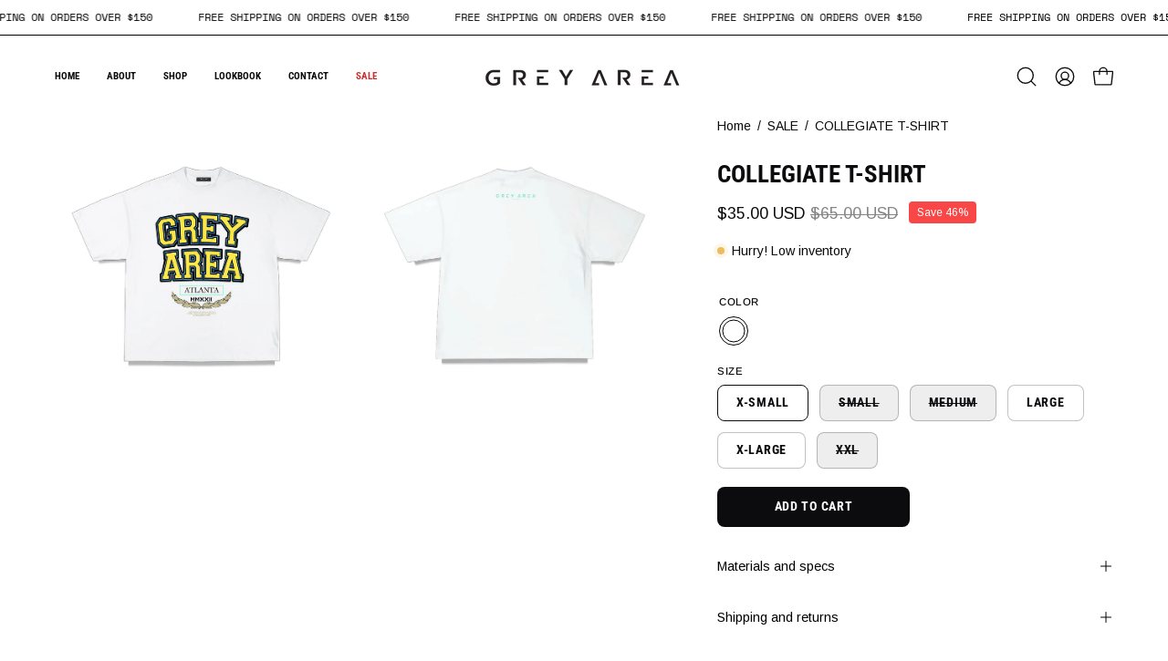

--- FILE ---
content_type: text/html; charset=utf-8
request_url: https://www.greyareabrand.com/products/black-short-sleeve-t-shirt-cali?section_id=api-product-grid-item
body_size: 777
content:
<div id="shopify-section-api-product-grid-item" class="shopify-section"><div data-api-content><div class="product-grid-item carousel__item one-quarter mobile--one-whole grid-item--column-1 grid-item--even grid-item--third-tablet"
   data-slide
  data-product-block
  
  
  id="product-item--api-product-grid-item--7107248947380--1769274081"
><div class="product-grid-item__image"
    
    data-product-media-container
  ><div class="product__media__container" style="--aspect-ratio: 1.0;">
      <a class="product__media__holder"
        href="/products/black-short-sleeve-t-shirt-cali"
        aria-label="COLLEGIATE T-SHIRT"
        data-grid-link
         ><deferred-loading
            class="product__media__image product__media__image--hover-fade-in"
            data-product-media-featured
             data-deferred-container="[data-product-block]"
          >
<figure class="lazy-image background-size-cover is-loading product__media product__media--featured-visible"
        style=""
        data-product-image
              data-grid-image>
        <img src="//www.greyareabrand.com/cdn/shop/files/image_d5cf9c72-97ba-4527-8672-0598b36b28a7.jpg?crop=center&amp;height=2277&amp;v=1682646862&amp;width=2277" alt="image_d5cf9c72-97ba-4527-8672-0598b36b28a7.jpg" width="2277" height="2277" loading="lazy" sizes="(min-width: 1440px) calc((100vw - 120px - 60px) / 4), (min-width: 1024px) calc((100vw - 120px - 60px) / 4), (min-width: 768px) calc((100vw - 40px - 40px) / 3), calc((100vw - 40px - 0px) / 1)" srcset="
//www.greyareabrand.com/cdn/shop/files/image_d5cf9c72-97ba-4527-8672-0598b36b28a7.jpg?v=1682646862&amp;width=180 180w, //www.greyareabrand.com/cdn/shop/files/image_d5cf9c72-97ba-4527-8672-0598b36b28a7.jpg?v=1682646862&amp;width=240 240w, //www.greyareabrand.com/cdn/shop/files/image_d5cf9c72-97ba-4527-8672-0598b36b28a7.jpg?v=1682646862&amp;width=300 300w, //www.greyareabrand.com/cdn/shop/files/image_d5cf9c72-97ba-4527-8672-0598b36b28a7.jpg?v=1682646862&amp;width=360 360w, //www.greyareabrand.com/cdn/shop/files/image_d5cf9c72-97ba-4527-8672-0598b36b28a7.jpg?v=1682646862&amp;width=400 400w, //www.greyareabrand.com/cdn/shop/files/image_d5cf9c72-97ba-4527-8672-0598b36b28a7.jpg?v=1682646862&amp;width=460 460w, //www.greyareabrand.com/cdn/shop/files/image_d5cf9c72-97ba-4527-8672-0598b36b28a7.jpg?v=1682646862&amp;width=540 540w, //www.greyareabrand.com/cdn/shop/files/image_d5cf9c72-97ba-4527-8672-0598b36b28a7.jpg?v=1682646862&amp;width=560 560w, //www.greyareabrand.com/cdn/shop/files/image_d5cf9c72-97ba-4527-8672-0598b36b28a7.jpg?v=1682646862&amp;width=590 590w, //www.greyareabrand.com/cdn/shop/files/image_d5cf9c72-97ba-4527-8672-0598b36b28a7.jpg?v=1682646862&amp;width=606 606w, //www.greyareabrand.com/cdn/shop/files/image_d5cf9c72-97ba-4527-8672-0598b36b28a7.jpg?v=1682646862&amp;width=630 630w, //www.greyareabrand.com/cdn/shop/files/image_d5cf9c72-97ba-4527-8672-0598b36b28a7.jpg?v=1682646862&amp;width=670 670w, //www.greyareabrand.com/cdn/shop/files/image_d5cf9c72-97ba-4527-8672-0598b36b28a7.jpg?v=1682646862&amp;width=720 720w, //www.greyareabrand.com/cdn/shop/files/image_d5cf9c72-97ba-4527-8672-0598b36b28a7.jpg?v=1682646862&amp;width=738 738w, //www.greyareabrand.com/cdn/shop/files/image_d5cf9c72-97ba-4527-8672-0598b36b28a7.jpg?v=1682646862&amp;width=770 770w, //www.greyareabrand.com/cdn/shop/files/image_d5cf9c72-97ba-4527-8672-0598b36b28a7.jpg?v=1682646862&amp;width=814 814w, //www.greyareabrand.com/cdn/shop/files/image_d5cf9c72-97ba-4527-8672-0598b36b28a7.jpg?v=1682646862&amp;width=900 900w, //www.greyareabrand.com/cdn/shop/files/image_d5cf9c72-97ba-4527-8672-0598b36b28a7.jpg?v=1682646862&amp;width=1024 1024w, //www.greyareabrand.com/cdn/shop/files/image_d5cf9c72-97ba-4527-8672-0598b36b28a7.jpg?v=1682646862&amp;width=1080 1080w, //www.greyareabrand.com/cdn/shop/files/image_d5cf9c72-97ba-4527-8672-0598b36b28a7.jpg?v=1682646862&amp;width=1296 1296w, //www.greyareabrand.com/cdn/shop/files/image_d5cf9c72-97ba-4527-8672-0598b36b28a7.jpg?v=1682646862&amp;width=1410 1410w, //www.greyareabrand.com/cdn/shop/files/image_d5cf9c72-97ba-4527-8672-0598b36b28a7.jpg?v=1682646862&amp;width=1512 1512w, //www.greyareabrand.com/cdn/shop/files/image_d5cf9c72-97ba-4527-8672-0598b36b28a7.jpg?v=1682646862&amp;width=1524 1524w, //www.greyareabrand.com/cdn/shop/files/image_d5cf9c72-97ba-4527-8672-0598b36b28a7.jpg?v=1682646862&amp;width=1728 1728w, //www.greyareabrand.com/cdn/shop/files/image_d5cf9c72-97ba-4527-8672-0598b36b28a7.jpg?v=1682646862&amp;width=1950 1950w, //www.greyareabrand.com/cdn/shop/files/image_d5cf9c72-97ba-4527-8672-0598b36b28a7.jpg?v=1682646862&amp;width=2100 2100w, //www.greyareabrand.com/cdn/shop/files/image_d5cf9c72-97ba-4527-8672-0598b36b28a7.jpg?v=1682646862&amp;width=2260 2260w" class="is-loading">
      </figure><template>
                <div data-deferred-content>
<figure class="lazy-image background-size-cover is-loading product__media"
        style=""
        data-grid-image
                        data-variant-id="41392741089460">
        <img src="//www.greyareabrand.com/cdn/shop/files/image_d5cf9c72-97ba-4527-8672-0598b36b28a7.jpg?crop=center&amp;height=2277&amp;v=1682646862&amp;width=2277" alt="COLLEGIATE T-SHIRT" width="2277" height="2277" loading="lazy" sizes="(min-width: 1440px) calc((100vw - 120px - 60px) / 4), (min-width: 1024px) calc((100vw - 120px - 60px) / 4), (min-width: 768px) calc((100vw - 40px - 40px) / 3), calc((100vw - 40px - 0px) / 1)" srcset="
//www.greyareabrand.com/cdn/shop/files/image_d5cf9c72-97ba-4527-8672-0598b36b28a7.jpg?v=1682646862&amp;width=180 180w, //www.greyareabrand.com/cdn/shop/files/image_d5cf9c72-97ba-4527-8672-0598b36b28a7.jpg?v=1682646862&amp;width=240 240w, //www.greyareabrand.com/cdn/shop/files/image_d5cf9c72-97ba-4527-8672-0598b36b28a7.jpg?v=1682646862&amp;width=300 300w, //www.greyareabrand.com/cdn/shop/files/image_d5cf9c72-97ba-4527-8672-0598b36b28a7.jpg?v=1682646862&amp;width=360 360w, //www.greyareabrand.com/cdn/shop/files/image_d5cf9c72-97ba-4527-8672-0598b36b28a7.jpg?v=1682646862&amp;width=400 400w, //www.greyareabrand.com/cdn/shop/files/image_d5cf9c72-97ba-4527-8672-0598b36b28a7.jpg?v=1682646862&amp;width=460 460w, //www.greyareabrand.com/cdn/shop/files/image_d5cf9c72-97ba-4527-8672-0598b36b28a7.jpg?v=1682646862&amp;width=540 540w, //www.greyareabrand.com/cdn/shop/files/image_d5cf9c72-97ba-4527-8672-0598b36b28a7.jpg?v=1682646862&amp;width=560 560w, //www.greyareabrand.com/cdn/shop/files/image_d5cf9c72-97ba-4527-8672-0598b36b28a7.jpg?v=1682646862&amp;width=590 590w, //www.greyareabrand.com/cdn/shop/files/image_d5cf9c72-97ba-4527-8672-0598b36b28a7.jpg?v=1682646862&amp;width=606 606w, //www.greyareabrand.com/cdn/shop/files/image_d5cf9c72-97ba-4527-8672-0598b36b28a7.jpg?v=1682646862&amp;width=630 630w, //www.greyareabrand.com/cdn/shop/files/image_d5cf9c72-97ba-4527-8672-0598b36b28a7.jpg?v=1682646862&amp;width=670 670w, //www.greyareabrand.com/cdn/shop/files/image_d5cf9c72-97ba-4527-8672-0598b36b28a7.jpg?v=1682646862&amp;width=720 720w, //www.greyareabrand.com/cdn/shop/files/image_d5cf9c72-97ba-4527-8672-0598b36b28a7.jpg?v=1682646862&amp;width=738 738w, //www.greyareabrand.com/cdn/shop/files/image_d5cf9c72-97ba-4527-8672-0598b36b28a7.jpg?v=1682646862&amp;width=770 770w, //www.greyareabrand.com/cdn/shop/files/image_d5cf9c72-97ba-4527-8672-0598b36b28a7.jpg?v=1682646862&amp;width=814 814w, //www.greyareabrand.com/cdn/shop/files/image_d5cf9c72-97ba-4527-8672-0598b36b28a7.jpg?v=1682646862&amp;width=900 900w, //www.greyareabrand.com/cdn/shop/files/image_d5cf9c72-97ba-4527-8672-0598b36b28a7.jpg?v=1682646862&amp;width=1024 1024w, //www.greyareabrand.com/cdn/shop/files/image_d5cf9c72-97ba-4527-8672-0598b36b28a7.jpg?v=1682646862&amp;width=1080 1080w, //www.greyareabrand.com/cdn/shop/files/image_d5cf9c72-97ba-4527-8672-0598b36b28a7.jpg?v=1682646862&amp;width=1296 1296w, //www.greyareabrand.com/cdn/shop/files/image_d5cf9c72-97ba-4527-8672-0598b36b28a7.jpg?v=1682646862&amp;width=1410 1410w, //www.greyareabrand.com/cdn/shop/files/image_d5cf9c72-97ba-4527-8672-0598b36b28a7.jpg?v=1682646862&amp;width=1512 1512w, //www.greyareabrand.com/cdn/shop/files/image_d5cf9c72-97ba-4527-8672-0598b36b28a7.jpg?v=1682646862&amp;width=1524 1524w, //www.greyareabrand.com/cdn/shop/files/image_d5cf9c72-97ba-4527-8672-0598b36b28a7.jpg?v=1682646862&amp;width=1728 1728w, //www.greyareabrand.com/cdn/shop/files/image_d5cf9c72-97ba-4527-8672-0598b36b28a7.jpg?v=1682646862&amp;width=1950 1950w, //www.greyareabrand.com/cdn/shop/files/image_d5cf9c72-97ba-4527-8672-0598b36b28a7.jpg?v=1682646862&amp;width=2100 2100w, //www.greyareabrand.com/cdn/shop/files/image_d5cf9c72-97ba-4527-8672-0598b36b28a7.jpg?v=1682646862&amp;width=2260 2260w" class="is-loading">
      </figure>
<figure class="lazy-image background-size-cover is-loading product__media product__media--featured-secondary"
        style=""
        data-variant-secondary-id="41392741089460">
        <img src="//www.greyareabrand.com/cdn/shop/files/image_d5cf9c72-97ba-4527-8672-0598b36b28a7.jpg?crop=center&amp;height=2277&amp;v=1682646862&amp;width=2277" alt="COLLEGIATE T-SHIRT" width="2277" height="2277" loading="lazy" sizes="(min-width: 1440px) calc((100vw - 120px - 60px) / 4), (min-width: 1024px) calc((100vw - 120px - 60px) / 4), (min-width: 768px) calc((100vw - 40px - 40px) / 3), calc((100vw - 40px - 0px) / 1)" srcset="
//www.greyareabrand.com/cdn/shop/files/image_d5cf9c72-97ba-4527-8672-0598b36b28a7.jpg?v=1682646862&amp;width=180 180w, //www.greyareabrand.com/cdn/shop/files/image_d5cf9c72-97ba-4527-8672-0598b36b28a7.jpg?v=1682646862&amp;width=240 240w, //www.greyareabrand.com/cdn/shop/files/image_d5cf9c72-97ba-4527-8672-0598b36b28a7.jpg?v=1682646862&amp;width=300 300w, //www.greyareabrand.com/cdn/shop/files/image_d5cf9c72-97ba-4527-8672-0598b36b28a7.jpg?v=1682646862&amp;width=360 360w, //www.greyareabrand.com/cdn/shop/files/image_d5cf9c72-97ba-4527-8672-0598b36b28a7.jpg?v=1682646862&amp;width=400 400w, //www.greyareabrand.com/cdn/shop/files/image_d5cf9c72-97ba-4527-8672-0598b36b28a7.jpg?v=1682646862&amp;width=460 460w, //www.greyareabrand.com/cdn/shop/files/image_d5cf9c72-97ba-4527-8672-0598b36b28a7.jpg?v=1682646862&amp;width=540 540w, //www.greyareabrand.com/cdn/shop/files/image_d5cf9c72-97ba-4527-8672-0598b36b28a7.jpg?v=1682646862&amp;width=560 560w, //www.greyareabrand.com/cdn/shop/files/image_d5cf9c72-97ba-4527-8672-0598b36b28a7.jpg?v=1682646862&amp;width=590 590w, //www.greyareabrand.com/cdn/shop/files/image_d5cf9c72-97ba-4527-8672-0598b36b28a7.jpg?v=1682646862&amp;width=606 606w, //www.greyareabrand.com/cdn/shop/files/image_d5cf9c72-97ba-4527-8672-0598b36b28a7.jpg?v=1682646862&amp;width=630 630w, //www.greyareabrand.com/cdn/shop/files/image_d5cf9c72-97ba-4527-8672-0598b36b28a7.jpg?v=1682646862&amp;width=670 670w, //www.greyareabrand.com/cdn/shop/files/image_d5cf9c72-97ba-4527-8672-0598b36b28a7.jpg?v=1682646862&amp;width=720 720w, //www.greyareabrand.com/cdn/shop/files/image_d5cf9c72-97ba-4527-8672-0598b36b28a7.jpg?v=1682646862&amp;width=738 738w, //www.greyareabrand.com/cdn/shop/files/image_d5cf9c72-97ba-4527-8672-0598b36b28a7.jpg?v=1682646862&amp;width=770 770w, //www.greyareabrand.com/cdn/shop/files/image_d5cf9c72-97ba-4527-8672-0598b36b28a7.jpg?v=1682646862&amp;width=814 814w, //www.greyareabrand.com/cdn/shop/files/image_d5cf9c72-97ba-4527-8672-0598b36b28a7.jpg?v=1682646862&amp;width=900 900w, //www.greyareabrand.com/cdn/shop/files/image_d5cf9c72-97ba-4527-8672-0598b36b28a7.jpg?v=1682646862&amp;width=1024 1024w, //www.greyareabrand.com/cdn/shop/files/image_d5cf9c72-97ba-4527-8672-0598b36b28a7.jpg?v=1682646862&amp;width=1080 1080w, //www.greyareabrand.com/cdn/shop/files/image_d5cf9c72-97ba-4527-8672-0598b36b28a7.jpg?v=1682646862&amp;width=1296 1296w, //www.greyareabrand.com/cdn/shop/files/image_d5cf9c72-97ba-4527-8672-0598b36b28a7.jpg?v=1682646862&amp;width=1410 1410w, //www.greyareabrand.com/cdn/shop/files/image_d5cf9c72-97ba-4527-8672-0598b36b28a7.jpg?v=1682646862&amp;width=1512 1512w, //www.greyareabrand.com/cdn/shop/files/image_d5cf9c72-97ba-4527-8672-0598b36b28a7.jpg?v=1682646862&amp;width=1524 1524w, //www.greyareabrand.com/cdn/shop/files/image_d5cf9c72-97ba-4527-8672-0598b36b28a7.jpg?v=1682646862&amp;width=1728 1728w, //www.greyareabrand.com/cdn/shop/files/image_d5cf9c72-97ba-4527-8672-0598b36b28a7.jpg?v=1682646862&amp;width=1950 1950w, //www.greyareabrand.com/cdn/shop/files/image_d5cf9c72-97ba-4527-8672-0598b36b28a7.jpg?v=1682646862&amp;width=2100 2100w, //www.greyareabrand.com/cdn/shop/files/image_d5cf9c72-97ba-4527-8672-0598b36b28a7.jpg?v=1682646862&amp;width=2260 2260w" class="is-loading">
      </figure></div>
              </template><span class="visually-hidden">COLLEGIATE T-SHIRT</span>
          </deferred-loading><deferred-loading
            class="product__media__hover product__media__hover--fade-in"
             data-deferred-container="[data-product-block]" data-deferred-triggers="[data-deferred-trigger-element]"
          >
<figure class="lazy-image background-size-cover is-loading product__media__hover-img product__media__hover-img--visible product__media"
        style=""
        data-product-image-hover>
        <img src="//www.greyareabrand.com/cdn/shop/files/image_593b6b64-4c58-4c72-a9cf-ebee9a091c3c.jpg?crop=center&amp;height=2277&amp;v=1682646908&amp;width=2277" alt="image_593b6b64-4c58-4c72-a9cf-ebee9a091c3c.jpg" width="2277" height="2277" loading="lazy" sizes="(min-width: 1440px) calc((100vw - 120px - 60px) / 4), (min-width: 1024px) calc((100vw - 120px - 60px) / 4), (min-width: 768px) calc((100vw - 40px - 40px) / 3), calc((100vw - 40px - 0px) / 1)" srcset="
//www.greyareabrand.com/cdn/shop/files/image_593b6b64-4c58-4c72-a9cf-ebee9a091c3c.jpg?v=1682646908&amp;width=180 180w, //www.greyareabrand.com/cdn/shop/files/image_593b6b64-4c58-4c72-a9cf-ebee9a091c3c.jpg?v=1682646908&amp;width=240 240w, //www.greyareabrand.com/cdn/shop/files/image_593b6b64-4c58-4c72-a9cf-ebee9a091c3c.jpg?v=1682646908&amp;width=300 300w, //www.greyareabrand.com/cdn/shop/files/image_593b6b64-4c58-4c72-a9cf-ebee9a091c3c.jpg?v=1682646908&amp;width=360 360w, //www.greyareabrand.com/cdn/shop/files/image_593b6b64-4c58-4c72-a9cf-ebee9a091c3c.jpg?v=1682646908&amp;width=400 400w, //www.greyareabrand.com/cdn/shop/files/image_593b6b64-4c58-4c72-a9cf-ebee9a091c3c.jpg?v=1682646908&amp;width=460 460w, //www.greyareabrand.com/cdn/shop/files/image_593b6b64-4c58-4c72-a9cf-ebee9a091c3c.jpg?v=1682646908&amp;width=540 540w, //www.greyareabrand.com/cdn/shop/files/image_593b6b64-4c58-4c72-a9cf-ebee9a091c3c.jpg?v=1682646908&amp;width=560 560w, //www.greyareabrand.com/cdn/shop/files/image_593b6b64-4c58-4c72-a9cf-ebee9a091c3c.jpg?v=1682646908&amp;width=590 590w, //www.greyareabrand.com/cdn/shop/files/image_593b6b64-4c58-4c72-a9cf-ebee9a091c3c.jpg?v=1682646908&amp;width=606 606w, //www.greyareabrand.com/cdn/shop/files/image_593b6b64-4c58-4c72-a9cf-ebee9a091c3c.jpg?v=1682646908&amp;width=630 630w, //www.greyareabrand.com/cdn/shop/files/image_593b6b64-4c58-4c72-a9cf-ebee9a091c3c.jpg?v=1682646908&amp;width=670 670w, //www.greyareabrand.com/cdn/shop/files/image_593b6b64-4c58-4c72-a9cf-ebee9a091c3c.jpg?v=1682646908&amp;width=720 720w, //www.greyareabrand.com/cdn/shop/files/image_593b6b64-4c58-4c72-a9cf-ebee9a091c3c.jpg?v=1682646908&amp;width=738 738w, //www.greyareabrand.com/cdn/shop/files/image_593b6b64-4c58-4c72-a9cf-ebee9a091c3c.jpg?v=1682646908&amp;width=770 770w, //www.greyareabrand.com/cdn/shop/files/image_593b6b64-4c58-4c72-a9cf-ebee9a091c3c.jpg?v=1682646908&amp;width=814 814w, //www.greyareabrand.com/cdn/shop/files/image_593b6b64-4c58-4c72-a9cf-ebee9a091c3c.jpg?v=1682646908&amp;width=900 900w, //www.greyareabrand.com/cdn/shop/files/image_593b6b64-4c58-4c72-a9cf-ebee9a091c3c.jpg?v=1682646908&amp;width=1024 1024w, //www.greyareabrand.com/cdn/shop/files/image_593b6b64-4c58-4c72-a9cf-ebee9a091c3c.jpg?v=1682646908&amp;width=1080 1080w, //www.greyareabrand.com/cdn/shop/files/image_593b6b64-4c58-4c72-a9cf-ebee9a091c3c.jpg?v=1682646908&amp;width=1296 1296w, //www.greyareabrand.com/cdn/shop/files/image_593b6b64-4c58-4c72-a9cf-ebee9a091c3c.jpg?v=1682646908&amp;width=1410 1410w, //www.greyareabrand.com/cdn/shop/files/image_593b6b64-4c58-4c72-a9cf-ebee9a091c3c.jpg?v=1682646908&amp;width=1512 1512w, //www.greyareabrand.com/cdn/shop/files/image_593b6b64-4c58-4c72-a9cf-ebee9a091c3c.jpg?v=1682646908&amp;width=1524 1524w, //www.greyareabrand.com/cdn/shop/files/image_593b6b64-4c58-4c72-a9cf-ebee9a091c3c.jpg?v=1682646908&amp;width=1728 1728w, //www.greyareabrand.com/cdn/shop/files/image_593b6b64-4c58-4c72-a9cf-ebee9a091c3c.jpg?v=1682646908&amp;width=1950 1950w, //www.greyareabrand.com/cdn/shop/files/image_593b6b64-4c58-4c72-a9cf-ebee9a091c3c.jpg?v=1682646908&amp;width=2100 2100w, //www.greyareabrand.com/cdn/shop/files/image_593b6b64-4c58-4c72-a9cf-ebee9a091c3c.jpg?v=1682646908&amp;width=2260 2260w" class="is-loading">
      </figure><template>
                <div data-deferred-content></div>
              </template></deferred-loading></a><div class="product-badge"
    ><div class="product-badge__item product-badge__item--saving">
      <span>Save up to 46%</span>
    </div></div><div class="product-grid-item__quick-buy"
        ><a class="btn-quick-buy rounded"
              href="/products/black-short-sleeve-t-shirt-cali"
              aria-label="Quick Buy"
              data-handle="black-short-sleeve-t-shirt-cali"
              data-button-quick-view
              data-grid-link
              >
              <span class="btn__inner">
                <svg aria-hidden="true" focusable="false" role="presentation" class="icon icon-shopping-bag" viewBox="0 0 192 192"><path d="M156.6 162H35.4a6.075 6.075 0 0 1-6-5.325l-10.65-96A6 6 0 0 1 24.675 54h142.65a6.001 6.001 0 0 1 5.925 6.675l-10.65 96a6.076 6.076 0 0 1-6 5.325v0Z" stroke="currentColor" stroke-linecap="round" stroke-linejoin="round"/><path d="M66 78V54a30 30 0 1 1 60 0v24" stroke="currentColor" stroke-linecap="round" stroke-linejoin="round"/><circle class="cart-indicator" cx="96" cy="108" r="15"/></svg>
                <span class="btn__text">Quick Buy</span>
                <span class="btn__loader">
                  <svg height="18" width="18" class="svg-loader">
                    <circle r="7" cx="9" cy="9" />
                    <circle stroke-dasharray="87.96459430051421 87.96459430051421" r="7" cx="9" cy="9" />
                  </svg>
                </span>
              </span>
            </a></div></div>
  </div><div class="product-grid-item__info product-grid-item__info--inline"
    >
      <div class="product-grid-item__info-content">
        <a class="product-grid-item__title font-heading" href="/products/black-short-sleeve-t-shirt-cali" aria-label="COLLEGIATE T-SHIRT" data-grid-link>COLLEGIATE T-SHIRT</a> <span class="product-grid-item__info-separator"></span> <a class="product-grid-item__price price" href="/products/black-short-sleeve-t-shirt-cali" data-grid-link>
From $35.00 USD</a>
      </div><product-grid-item-swatch class="product-grid-item__swatch"
        data-swatch-handle="black-short-sleeve-t-shirt-cali"
        data-swatch-label="Color"><div class="swatch__button" data-swatch-button data-value="White" data-tooltip="White">
            <div id="7107248947380-41392741089460-white"
              class="swatch__label"
              data-swatch="White"
              data-swatch-variant="41392741089460"
              data-swatch-image="//www.greyareabrand.com/cdn/shop/files/image_d5cf9c72-97ba-4527-8672-0598b36b28a7.jpg?v=1682646862"
              data-swatch-image-id="28622474084532"
              data-swatch-index="0"
              style="">
            </div><a href="/products/black-short-sleeve-t-shirt-cali?variant=41392741089460" data-swatch-variant="41392741089460" data-deferred-trigger-element class="swatch__link">COLLEGIATE T-SHIRT - color variant: White</a>
          </div></product-grid-item-swatch></div>
</div></div></div>

--- FILE ---
content_type: text/plain; charset=utf-8
request_url: https://d-ipv6.mmapiws.com/ant_squire
body_size: 153
content:
greyareabrand.com;019bf0f4-0e48-7110-85e2-1e0c9a6a1db0:00dd5e642fde862d03e45cb246708232f1edfe48

--- FILE ---
content_type: text/javascript; charset=utf-8
request_url: https://www.greyareabrand.com/products/black-short-sleeve-t-shirt-cali.js
body_size: 1279
content:
{"id":7107248947380,"title":"COLLEGIATE T-SHIRT","handle":"black-short-sleeve-t-shirt-cali","description":"\u003cmeta charset=\"UTF-8\"\u003e\n\u003cp\u003eWhite Short Sleeve T-Shirt\u003c\/p\u003e\n\u003cp data-mce-fragment=\"1\"\u003e\u003cstrong data-mce-fragment=\"1\"\u003e\u003cu data-mce-fragment=\"1\"\u003e\u003cspan data-originalcomputedfontsize=\"13.333333015441895\" data-originalfontsize=\"10pt\" data-mce-fragment=\"1\"\u003eFABRICATION:\u003c\/span\u003e\u003c\/u\u003e\u003c\/strong\u003e\u003c\/p\u003e\n\u003cp data-mce-fragment=\"1\"\u003e\u003cspan data-originalcomputedfontsize=\"13.333333015441895\" data-originalfontsize=\"10pt\" data-mce-fragment=\"1\"\u003e100% COTTON\u003c\/span\u003e\u003c\/p\u003e\n\u003cp data-mce-fragment=\"1\"\u003e\u003cspan data-originalcomputedfontsize=\"13.333333015441895\" data-originalfontsize=\"10pt\" data-mce-fragment=\"1\"\u003e\u003cstrong data-mce-fragment=\"1\"\u003e\u003cu data-mce-fragment=\"1\"\u003eFEATURES:\u003c\/u\u003e\u003c\/strong\u003e\u003cbr data-mce-fragment=\"1\"\u003e\u003c\/span\u003e\u003c\/p\u003e\n\u003cp data-mce-fragment=\"1\"\u003e\u003cspan data-originalcomputedfontsize=\"13.333333015441895\" data-originalfontsize=\"10pt\" data-mce-fragment=\"1\"\u003ePRESHRUNK \u003c\/span\u003e\u003c\/p\u003e\n\u003cp data-mce-fragment=\"1\"\u003e\u003cspan data-originalcomputedfontsize=\"13.333333015441895\" data-originalfontsize=\"10pt\" data-mce-fragment=\"1\"\u003eULTIMATE COMFORT\u003cbr data-mce-fragment=\"1\"\u003e\u003c\/span\u003e\u003c\/p\u003e\n\u003cp data-mce-fragment=\"1\"\u003e\u003cstrong data-mce-fragment=\"1\"\u003e\u003cu data-mce-fragment=\"1\"\u003e\u003cspan data-originalcomputedfontsize=\"13.333333015441895\" data-originalfontsize=\"10pt\" data-mce-fragment=\"1\"\u003eFIT INFORMATION:\u003c\/span\u003e\u003c\/u\u003e\u003c\/strong\u003e\u003c\/p\u003e\n\u003cp data-mce-fragment=\"1\"\u003eOVERSIZED \/ BOXY FIT\u003c\/p\u003e\n\u003cp data-mce-fragment=\"1\"\u003eDROPPED SHOULDER\u003c\/p\u003e\n\u003cp data-mce-fragment=\"1\"\u003e\u003cspan data-originalcomputedfontsize=\"13.333333015441895\" data-removefontsize=\"true\" data-mce-fragment=\"1\"\u003eSIZE DOWN FOR STANDARD FIT\u003c\/span\u003e\u003c\/p\u003e","published_at":"2022-07-27T19:01:36-04:00","created_at":"2022-04-08T02:39:32-04:00","vendor":"Grey Area Brand","type":"","tags":["sale","top","tshirts"],"price":3500,"price_min":3500,"price_max":6500,"available":true,"price_varies":true,"compare_at_price":6500,"compare_at_price_min":6500,"compare_at_price_max":6500,"compare_at_price_varies":false,"variants":[{"id":41392741089460,"title":"X-SMALL \/ White","option1":"X-SMALL","option2":"White","option3":null,"sku":"","requires_shipping":true,"taxable":true,"featured_image":{"id":36154777829556,"product_id":7107248947380,"position":1,"created_at":"2023-04-27T21:54:21-04:00","updated_at":"2023-04-27T21:54:22-04:00","alt":null,"width":2277,"height":2277,"src":"https:\/\/cdn.shopify.com\/s\/files\/1\/0555\/3242\/1300\/files\/image_d5cf9c72-97ba-4527-8672-0598b36b28a7.jpg?v=1682646862","variant_ids":[41392741089460,41392741122228,41392741154996,41392741187764,41392741220532,41392741253300]},"available":true,"name":"COLLEGIATE T-SHIRT - X-SMALL \/ White","public_title":"X-SMALL \/ White","options":["X-SMALL","White"],"price":3500,"weight":454,"compare_at_price":6500,"inventory_management":"shopify","barcode":"","featured_media":{"alt":null,"id":28622474084532,"position":1,"preview_image":{"aspect_ratio":1.0,"height":2277,"width":2277,"src":"https:\/\/cdn.shopify.com\/s\/files\/1\/0555\/3242\/1300\/files\/image_d5cf9c72-97ba-4527-8672-0598b36b28a7.jpg?v=1682646862"}},"requires_selling_plan":false,"selling_plan_allocations":[]},{"id":41392741122228,"title":"SMALL \/ White","option1":"SMALL","option2":"White","option3":null,"sku":"","requires_shipping":true,"taxable":true,"featured_image":{"id":36154777829556,"product_id":7107248947380,"position":1,"created_at":"2023-04-27T21:54:21-04:00","updated_at":"2023-04-27T21:54:22-04:00","alt":null,"width":2277,"height":2277,"src":"https:\/\/cdn.shopify.com\/s\/files\/1\/0555\/3242\/1300\/files\/image_d5cf9c72-97ba-4527-8672-0598b36b28a7.jpg?v=1682646862","variant_ids":[41392741089460,41392741122228,41392741154996,41392741187764,41392741220532,41392741253300]},"available":false,"name":"COLLEGIATE T-SHIRT - SMALL \/ White","public_title":"SMALL \/ White","options":["SMALL","White"],"price":6500,"weight":454,"compare_at_price":null,"inventory_management":"shopify","barcode":"","featured_media":{"alt":null,"id":28622474084532,"position":1,"preview_image":{"aspect_ratio":1.0,"height":2277,"width":2277,"src":"https:\/\/cdn.shopify.com\/s\/files\/1\/0555\/3242\/1300\/files\/image_d5cf9c72-97ba-4527-8672-0598b36b28a7.jpg?v=1682646862"}},"requires_selling_plan":false,"selling_plan_allocations":[]},{"id":41392741154996,"title":"MEDIUM \/ White","option1":"MEDIUM","option2":"White","option3":null,"sku":"","requires_shipping":true,"taxable":true,"featured_image":{"id":36154777829556,"product_id":7107248947380,"position":1,"created_at":"2023-04-27T21:54:21-04:00","updated_at":"2023-04-27T21:54:22-04:00","alt":null,"width":2277,"height":2277,"src":"https:\/\/cdn.shopify.com\/s\/files\/1\/0555\/3242\/1300\/files\/image_d5cf9c72-97ba-4527-8672-0598b36b28a7.jpg?v=1682646862","variant_ids":[41392741089460,41392741122228,41392741154996,41392741187764,41392741220532,41392741253300]},"available":false,"name":"COLLEGIATE T-SHIRT - MEDIUM \/ White","public_title":"MEDIUM \/ White","options":["MEDIUM","White"],"price":6500,"weight":454,"compare_at_price":null,"inventory_management":"shopify","barcode":"","featured_media":{"alt":null,"id":28622474084532,"position":1,"preview_image":{"aspect_ratio":1.0,"height":2277,"width":2277,"src":"https:\/\/cdn.shopify.com\/s\/files\/1\/0555\/3242\/1300\/files\/image_d5cf9c72-97ba-4527-8672-0598b36b28a7.jpg?v=1682646862"}},"requires_selling_plan":false,"selling_plan_allocations":[]},{"id":41392741187764,"title":"LARGE \/ White","option1":"LARGE","option2":"White","option3":null,"sku":"","requires_shipping":true,"taxable":true,"featured_image":{"id":36154777829556,"product_id":7107248947380,"position":1,"created_at":"2023-04-27T21:54:21-04:00","updated_at":"2023-04-27T21:54:22-04:00","alt":null,"width":2277,"height":2277,"src":"https:\/\/cdn.shopify.com\/s\/files\/1\/0555\/3242\/1300\/files\/image_d5cf9c72-97ba-4527-8672-0598b36b28a7.jpg?v=1682646862","variant_ids":[41392741089460,41392741122228,41392741154996,41392741187764,41392741220532,41392741253300]},"available":true,"name":"COLLEGIATE T-SHIRT - LARGE \/ White","public_title":"LARGE \/ White","options":["LARGE","White"],"price":3500,"weight":454,"compare_at_price":6500,"inventory_management":"shopify","barcode":"","featured_media":{"alt":null,"id":28622474084532,"position":1,"preview_image":{"aspect_ratio":1.0,"height":2277,"width":2277,"src":"https:\/\/cdn.shopify.com\/s\/files\/1\/0555\/3242\/1300\/files\/image_d5cf9c72-97ba-4527-8672-0598b36b28a7.jpg?v=1682646862"}},"requires_selling_plan":false,"selling_plan_allocations":[]},{"id":41392741220532,"title":"X-LARGE \/ White","option1":"X-LARGE","option2":"White","option3":null,"sku":"","requires_shipping":true,"taxable":true,"featured_image":{"id":36154777829556,"product_id":7107248947380,"position":1,"created_at":"2023-04-27T21:54:21-04:00","updated_at":"2023-04-27T21:54:22-04:00","alt":null,"width":2277,"height":2277,"src":"https:\/\/cdn.shopify.com\/s\/files\/1\/0555\/3242\/1300\/files\/image_d5cf9c72-97ba-4527-8672-0598b36b28a7.jpg?v=1682646862","variant_ids":[41392741089460,41392741122228,41392741154996,41392741187764,41392741220532,41392741253300]},"available":true,"name":"COLLEGIATE T-SHIRT - X-LARGE \/ White","public_title":"X-LARGE \/ White","options":["X-LARGE","White"],"price":3500,"weight":454,"compare_at_price":6500,"inventory_management":"shopify","barcode":"","featured_media":{"alt":null,"id":28622474084532,"position":1,"preview_image":{"aspect_ratio":1.0,"height":2277,"width":2277,"src":"https:\/\/cdn.shopify.com\/s\/files\/1\/0555\/3242\/1300\/files\/image_d5cf9c72-97ba-4527-8672-0598b36b28a7.jpg?v=1682646862"}},"requires_selling_plan":false,"selling_plan_allocations":[]},{"id":41392741253300,"title":"XXL \/ White","option1":"XXL","option2":"White","option3":null,"sku":"","requires_shipping":true,"taxable":true,"featured_image":{"id":36154777829556,"product_id":7107248947380,"position":1,"created_at":"2023-04-27T21:54:21-04:00","updated_at":"2023-04-27T21:54:22-04:00","alt":null,"width":2277,"height":2277,"src":"https:\/\/cdn.shopify.com\/s\/files\/1\/0555\/3242\/1300\/files\/image_d5cf9c72-97ba-4527-8672-0598b36b28a7.jpg?v=1682646862","variant_ids":[41392741089460,41392741122228,41392741154996,41392741187764,41392741220532,41392741253300]},"available":false,"name":"COLLEGIATE T-SHIRT - XXL \/ White","public_title":"XXL \/ White","options":["XXL","White"],"price":3500,"weight":454,"compare_at_price":6500,"inventory_management":"shopify","barcode":"","featured_media":{"alt":null,"id":28622474084532,"position":1,"preview_image":{"aspect_ratio":1.0,"height":2277,"width":2277,"src":"https:\/\/cdn.shopify.com\/s\/files\/1\/0555\/3242\/1300\/files\/image_d5cf9c72-97ba-4527-8672-0598b36b28a7.jpg?v=1682646862"}},"requires_selling_plan":false,"selling_plan_allocations":[]}],"images":["\/\/cdn.shopify.com\/s\/files\/1\/0555\/3242\/1300\/files\/image_d5cf9c72-97ba-4527-8672-0598b36b28a7.jpg?v=1682646862","\/\/cdn.shopify.com\/s\/files\/1\/0555\/3242\/1300\/files\/image_593b6b64-4c58-4c72-a9cf-ebee9a091c3c.jpg?v=1682646908"],"featured_image":"\/\/cdn.shopify.com\/s\/files\/1\/0555\/3242\/1300\/files\/image_d5cf9c72-97ba-4527-8672-0598b36b28a7.jpg?v=1682646862","options":[{"name":"Size","position":1,"values":["X-SMALL","SMALL","MEDIUM","LARGE","X-LARGE","XXL"]},{"name":"Color","position":2,"values":["White"]}],"url":"\/products\/black-short-sleeve-t-shirt-cali","media":[{"alt":null,"id":28622474084532,"position":1,"preview_image":{"aspect_ratio":1.0,"height":2277,"width":2277,"src":"https:\/\/cdn.shopify.com\/s\/files\/1\/0555\/3242\/1300\/files\/image_d5cf9c72-97ba-4527-8672-0598b36b28a7.jpg?v=1682646862"},"aspect_ratio":1.0,"height":2277,"media_type":"image","src":"https:\/\/cdn.shopify.com\/s\/files\/1\/0555\/3242\/1300\/files\/image_d5cf9c72-97ba-4527-8672-0598b36b28a7.jpg?v=1682646862","width":2277},{"alt":null,"id":28622474772660,"position":2,"preview_image":{"aspect_ratio":1.0,"height":2277,"width":2277,"src":"https:\/\/cdn.shopify.com\/s\/files\/1\/0555\/3242\/1300\/files\/image_593b6b64-4c58-4c72-a9cf-ebee9a091c3c.jpg?v=1682646908"},"aspect_ratio":1.0,"height":2277,"media_type":"image","src":"https:\/\/cdn.shopify.com\/s\/files\/1\/0555\/3242\/1300\/files\/image_593b6b64-4c58-4c72-a9cf-ebee9a091c3c.jpg?v=1682646908","width":2277}],"requires_selling_plan":false,"selling_plan_groups":[]}

--- FILE ---
content_type: text/javascript; charset=utf-8
request_url: https://www.greyareabrand.com/products/black-short-sleeve-t-shirt-cali.js
body_size: 665
content:
{"id":7107248947380,"title":"COLLEGIATE T-SHIRT","handle":"black-short-sleeve-t-shirt-cali","description":"\u003cmeta charset=\"UTF-8\"\u003e\n\u003cp\u003eWhite Short Sleeve T-Shirt\u003c\/p\u003e\n\u003cp data-mce-fragment=\"1\"\u003e\u003cstrong data-mce-fragment=\"1\"\u003e\u003cu data-mce-fragment=\"1\"\u003e\u003cspan data-originalcomputedfontsize=\"13.333333015441895\" data-originalfontsize=\"10pt\" data-mce-fragment=\"1\"\u003eFABRICATION:\u003c\/span\u003e\u003c\/u\u003e\u003c\/strong\u003e\u003c\/p\u003e\n\u003cp data-mce-fragment=\"1\"\u003e\u003cspan data-originalcomputedfontsize=\"13.333333015441895\" data-originalfontsize=\"10pt\" data-mce-fragment=\"1\"\u003e100% COTTON\u003c\/span\u003e\u003c\/p\u003e\n\u003cp data-mce-fragment=\"1\"\u003e\u003cspan data-originalcomputedfontsize=\"13.333333015441895\" data-originalfontsize=\"10pt\" data-mce-fragment=\"1\"\u003e\u003cstrong data-mce-fragment=\"1\"\u003e\u003cu data-mce-fragment=\"1\"\u003eFEATURES:\u003c\/u\u003e\u003c\/strong\u003e\u003cbr data-mce-fragment=\"1\"\u003e\u003c\/span\u003e\u003c\/p\u003e\n\u003cp data-mce-fragment=\"1\"\u003e\u003cspan data-originalcomputedfontsize=\"13.333333015441895\" data-originalfontsize=\"10pt\" data-mce-fragment=\"1\"\u003ePRESHRUNK \u003c\/span\u003e\u003c\/p\u003e\n\u003cp data-mce-fragment=\"1\"\u003e\u003cspan data-originalcomputedfontsize=\"13.333333015441895\" data-originalfontsize=\"10pt\" data-mce-fragment=\"1\"\u003eULTIMATE COMFORT\u003cbr data-mce-fragment=\"1\"\u003e\u003c\/span\u003e\u003c\/p\u003e\n\u003cp data-mce-fragment=\"1\"\u003e\u003cstrong data-mce-fragment=\"1\"\u003e\u003cu data-mce-fragment=\"1\"\u003e\u003cspan data-originalcomputedfontsize=\"13.333333015441895\" data-originalfontsize=\"10pt\" data-mce-fragment=\"1\"\u003eFIT INFORMATION:\u003c\/span\u003e\u003c\/u\u003e\u003c\/strong\u003e\u003c\/p\u003e\n\u003cp data-mce-fragment=\"1\"\u003eOVERSIZED \/ BOXY FIT\u003c\/p\u003e\n\u003cp data-mce-fragment=\"1\"\u003eDROPPED SHOULDER\u003c\/p\u003e\n\u003cp data-mce-fragment=\"1\"\u003e\u003cspan data-originalcomputedfontsize=\"13.333333015441895\" data-removefontsize=\"true\" data-mce-fragment=\"1\"\u003eSIZE DOWN FOR STANDARD FIT\u003c\/span\u003e\u003c\/p\u003e","published_at":"2022-07-27T19:01:36-04:00","created_at":"2022-04-08T02:39:32-04:00","vendor":"Grey Area Brand","type":"","tags":["sale","top","tshirts"],"price":3500,"price_min":3500,"price_max":6500,"available":true,"price_varies":true,"compare_at_price":6500,"compare_at_price_min":6500,"compare_at_price_max":6500,"compare_at_price_varies":false,"variants":[{"id":41392741089460,"title":"X-SMALL \/ White","option1":"X-SMALL","option2":"White","option3":null,"sku":"","requires_shipping":true,"taxable":true,"featured_image":{"id":36154777829556,"product_id":7107248947380,"position":1,"created_at":"2023-04-27T21:54:21-04:00","updated_at":"2023-04-27T21:54:22-04:00","alt":null,"width":2277,"height":2277,"src":"https:\/\/cdn.shopify.com\/s\/files\/1\/0555\/3242\/1300\/files\/image_d5cf9c72-97ba-4527-8672-0598b36b28a7.jpg?v=1682646862","variant_ids":[41392741089460,41392741122228,41392741154996,41392741187764,41392741220532,41392741253300]},"available":true,"name":"COLLEGIATE T-SHIRT - X-SMALL \/ White","public_title":"X-SMALL \/ White","options":["X-SMALL","White"],"price":3500,"weight":454,"compare_at_price":6500,"inventory_management":"shopify","barcode":"","featured_media":{"alt":null,"id":28622474084532,"position":1,"preview_image":{"aspect_ratio":1.0,"height":2277,"width":2277,"src":"https:\/\/cdn.shopify.com\/s\/files\/1\/0555\/3242\/1300\/files\/image_d5cf9c72-97ba-4527-8672-0598b36b28a7.jpg?v=1682646862"}},"requires_selling_plan":false,"selling_plan_allocations":[]},{"id":41392741122228,"title":"SMALL \/ White","option1":"SMALL","option2":"White","option3":null,"sku":"","requires_shipping":true,"taxable":true,"featured_image":{"id":36154777829556,"product_id":7107248947380,"position":1,"created_at":"2023-04-27T21:54:21-04:00","updated_at":"2023-04-27T21:54:22-04:00","alt":null,"width":2277,"height":2277,"src":"https:\/\/cdn.shopify.com\/s\/files\/1\/0555\/3242\/1300\/files\/image_d5cf9c72-97ba-4527-8672-0598b36b28a7.jpg?v=1682646862","variant_ids":[41392741089460,41392741122228,41392741154996,41392741187764,41392741220532,41392741253300]},"available":false,"name":"COLLEGIATE T-SHIRT - SMALL \/ White","public_title":"SMALL \/ White","options":["SMALL","White"],"price":6500,"weight":454,"compare_at_price":null,"inventory_management":"shopify","barcode":"","featured_media":{"alt":null,"id":28622474084532,"position":1,"preview_image":{"aspect_ratio":1.0,"height":2277,"width":2277,"src":"https:\/\/cdn.shopify.com\/s\/files\/1\/0555\/3242\/1300\/files\/image_d5cf9c72-97ba-4527-8672-0598b36b28a7.jpg?v=1682646862"}},"requires_selling_plan":false,"selling_plan_allocations":[]},{"id":41392741154996,"title":"MEDIUM \/ White","option1":"MEDIUM","option2":"White","option3":null,"sku":"","requires_shipping":true,"taxable":true,"featured_image":{"id":36154777829556,"product_id":7107248947380,"position":1,"created_at":"2023-04-27T21:54:21-04:00","updated_at":"2023-04-27T21:54:22-04:00","alt":null,"width":2277,"height":2277,"src":"https:\/\/cdn.shopify.com\/s\/files\/1\/0555\/3242\/1300\/files\/image_d5cf9c72-97ba-4527-8672-0598b36b28a7.jpg?v=1682646862","variant_ids":[41392741089460,41392741122228,41392741154996,41392741187764,41392741220532,41392741253300]},"available":false,"name":"COLLEGIATE T-SHIRT - MEDIUM \/ White","public_title":"MEDIUM \/ White","options":["MEDIUM","White"],"price":6500,"weight":454,"compare_at_price":null,"inventory_management":"shopify","barcode":"","featured_media":{"alt":null,"id":28622474084532,"position":1,"preview_image":{"aspect_ratio":1.0,"height":2277,"width":2277,"src":"https:\/\/cdn.shopify.com\/s\/files\/1\/0555\/3242\/1300\/files\/image_d5cf9c72-97ba-4527-8672-0598b36b28a7.jpg?v=1682646862"}},"requires_selling_plan":false,"selling_plan_allocations":[]},{"id":41392741187764,"title":"LARGE \/ White","option1":"LARGE","option2":"White","option3":null,"sku":"","requires_shipping":true,"taxable":true,"featured_image":{"id":36154777829556,"product_id":7107248947380,"position":1,"created_at":"2023-04-27T21:54:21-04:00","updated_at":"2023-04-27T21:54:22-04:00","alt":null,"width":2277,"height":2277,"src":"https:\/\/cdn.shopify.com\/s\/files\/1\/0555\/3242\/1300\/files\/image_d5cf9c72-97ba-4527-8672-0598b36b28a7.jpg?v=1682646862","variant_ids":[41392741089460,41392741122228,41392741154996,41392741187764,41392741220532,41392741253300]},"available":true,"name":"COLLEGIATE T-SHIRT - LARGE \/ White","public_title":"LARGE \/ White","options":["LARGE","White"],"price":3500,"weight":454,"compare_at_price":6500,"inventory_management":"shopify","barcode":"","featured_media":{"alt":null,"id":28622474084532,"position":1,"preview_image":{"aspect_ratio":1.0,"height":2277,"width":2277,"src":"https:\/\/cdn.shopify.com\/s\/files\/1\/0555\/3242\/1300\/files\/image_d5cf9c72-97ba-4527-8672-0598b36b28a7.jpg?v=1682646862"}},"requires_selling_plan":false,"selling_plan_allocations":[]},{"id":41392741220532,"title":"X-LARGE \/ White","option1":"X-LARGE","option2":"White","option3":null,"sku":"","requires_shipping":true,"taxable":true,"featured_image":{"id":36154777829556,"product_id":7107248947380,"position":1,"created_at":"2023-04-27T21:54:21-04:00","updated_at":"2023-04-27T21:54:22-04:00","alt":null,"width":2277,"height":2277,"src":"https:\/\/cdn.shopify.com\/s\/files\/1\/0555\/3242\/1300\/files\/image_d5cf9c72-97ba-4527-8672-0598b36b28a7.jpg?v=1682646862","variant_ids":[41392741089460,41392741122228,41392741154996,41392741187764,41392741220532,41392741253300]},"available":true,"name":"COLLEGIATE T-SHIRT - X-LARGE \/ White","public_title":"X-LARGE \/ White","options":["X-LARGE","White"],"price":3500,"weight":454,"compare_at_price":6500,"inventory_management":"shopify","barcode":"","featured_media":{"alt":null,"id":28622474084532,"position":1,"preview_image":{"aspect_ratio":1.0,"height":2277,"width":2277,"src":"https:\/\/cdn.shopify.com\/s\/files\/1\/0555\/3242\/1300\/files\/image_d5cf9c72-97ba-4527-8672-0598b36b28a7.jpg?v=1682646862"}},"requires_selling_plan":false,"selling_plan_allocations":[]},{"id":41392741253300,"title":"XXL \/ White","option1":"XXL","option2":"White","option3":null,"sku":"","requires_shipping":true,"taxable":true,"featured_image":{"id":36154777829556,"product_id":7107248947380,"position":1,"created_at":"2023-04-27T21:54:21-04:00","updated_at":"2023-04-27T21:54:22-04:00","alt":null,"width":2277,"height":2277,"src":"https:\/\/cdn.shopify.com\/s\/files\/1\/0555\/3242\/1300\/files\/image_d5cf9c72-97ba-4527-8672-0598b36b28a7.jpg?v=1682646862","variant_ids":[41392741089460,41392741122228,41392741154996,41392741187764,41392741220532,41392741253300]},"available":false,"name":"COLLEGIATE T-SHIRT - XXL \/ White","public_title":"XXL \/ White","options":["XXL","White"],"price":3500,"weight":454,"compare_at_price":6500,"inventory_management":"shopify","barcode":"","featured_media":{"alt":null,"id":28622474084532,"position":1,"preview_image":{"aspect_ratio":1.0,"height":2277,"width":2277,"src":"https:\/\/cdn.shopify.com\/s\/files\/1\/0555\/3242\/1300\/files\/image_d5cf9c72-97ba-4527-8672-0598b36b28a7.jpg?v=1682646862"}},"requires_selling_plan":false,"selling_plan_allocations":[]}],"images":["\/\/cdn.shopify.com\/s\/files\/1\/0555\/3242\/1300\/files\/image_d5cf9c72-97ba-4527-8672-0598b36b28a7.jpg?v=1682646862","\/\/cdn.shopify.com\/s\/files\/1\/0555\/3242\/1300\/files\/image_593b6b64-4c58-4c72-a9cf-ebee9a091c3c.jpg?v=1682646908"],"featured_image":"\/\/cdn.shopify.com\/s\/files\/1\/0555\/3242\/1300\/files\/image_d5cf9c72-97ba-4527-8672-0598b36b28a7.jpg?v=1682646862","options":[{"name":"Size","position":1,"values":["X-SMALL","SMALL","MEDIUM","LARGE","X-LARGE","XXL"]},{"name":"Color","position":2,"values":["White"]}],"url":"\/products\/black-short-sleeve-t-shirt-cali","media":[{"alt":null,"id":28622474084532,"position":1,"preview_image":{"aspect_ratio":1.0,"height":2277,"width":2277,"src":"https:\/\/cdn.shopify.com\/s\/files\/1\/0555\/3242\/1300\/files\/image_d5cf9c72-97ba-4527-8672-0598b36b28a7.jpg?v=1682646862"},"aspect_ratio":1.0,"height":2277,"media_type":"image","src":"https:\/\/cdn.shopify.com\/s\/files\/1\/0555\/3242\/1300\/files\/image_d5cf9c72-97ba-4527-8672-0598b36b28a7.jpg?v=1682646862","width":2277},{"alt":null,"id":28622474772660,"position":2,"preview_image":{"aspect_ratio":1.0,"height":2277,"width":2277,"src":"https:\/\/cdn.shopify.com\/s\/files\/1\/0555\/3242\/1300\/files\/image_593b6b64-4c58-4c72-a9cf-ebee9a091c3c.jpg?v=1682646908"},"aspect_ratio":1.0,"height":2277,"media_type":"image","src":"https:\/\/cdn.shopify.com\/s\/files\/1\/0555\/3242\/1300\/files\/image_593b6b64-4c58-4c72-a9cf-ebee9a091c3c.jpg?v=1682646908","width":2277}],"requires_selling_plan":false,"selling_plan_groups":[]}